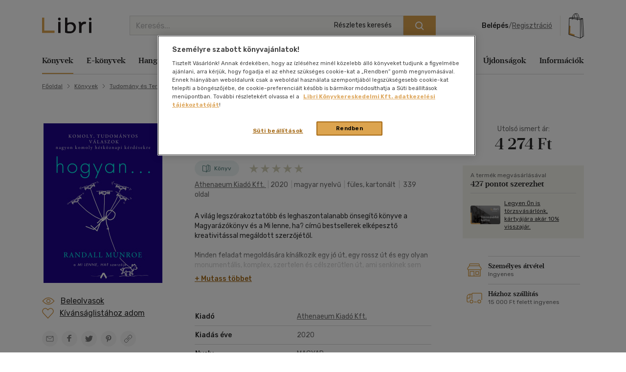

--- FILE ---
content_type: text/html; charset=utf-8
request_url: https://www.google.com/recaptcha/api2/anchor?ar=1&k=6LfyzAsTAAAAACm-GdPje1wyyZ2SGTVW1i9WIcZF&co=aHR0cHM6Ly93d3cubGlicmkuaHU6NDQz&hl=hu&v=PoyoqOPhxBO7pBk68S4YbpHZ&size=normal&anchor-ms=20000&execute-ms=30000&cb=f5sojf7ma730
body_size: 49567
content:
<!DOCTYPE HTML><html dir="ltr" lang="hu"><head><meta http-equiv="Content-Type" content="text/html; charset=UTF-8">
<meta http-equiv="X-UA-Compatible" content="IE=edge">
<title>reCAPTCHA</title>
<style type="text/css">
/* cyrillic-ext */
@font-face {
  font-family: 'Roboto';
  font-style: normal;
  font-weight: 400;
  font-stretch: 100%;
  src: url(//fonts.gstatic.com/s/roboto/v48/KFO7CnqEu92Fr1ME7kSn66aGLdTylUAMa3GUBHMdazTgWw.woff2) format('woff2');
  unicode-range: U+0460-052F, U+1C80-1C8A, U+20B4, U+2DE0-2DFF, U+A640-A69F, U+FE2E-FE2F;
}
/* cyrillic */
@font-face {
  font-family: 'Roboto';
  font-style: normal;
  font-weight: 400;
  font-stretch: 100%;
  src: url(//fonts.gstatic.com/s/roboto/v48/KFO7CnqEu92Fr1ME7kSn66aGLdTylUAMa3iUBHMdazTgWw.woff2) format('woff2');
  unicode-range: U+0301, U+0400-045F, U+0490-0491, U+04B0-04B1, U+2116;
}
/* greek-ext */
@font-face {
  font-family: 'Roboto';
  font-style: normal;
  font-weight: 400;
  font-stretch: 100%;
  src: url(//fonts.gstatic.com/s/roboto/v48/KFO7CnqEu92Fr1ME7kSn66aGLdTylUAMa3CUBHMdazTgWw.woff2) format('woff2');
  unicode-range: U+1F00-1FFF;
}
/* greek */
@font-face {
  font-family: 'Roboto';
  font-style: normal;
  font-weight: 400;
  font-stretch: 100%;
  src: url(//fonts.gstatic.com/s/roboto/v48/KFO7CnqEu92Fr1ME7kSn66aGLdTylUAMa3-UBHMdazTgWw.woff2) format('woff2');
  unicode-range: U+0370-0377, U+037A-037F, U+0384-038A, U+038C, U+038E-03A1, U+03A3-03FF;
}
/* math */
@font-face {
  font-family: 'Roboto';
  font-style: normal;
  font-weight: 400;
  font-stretch: 100%;
  src: url(//fonts.gstatic.com/s/roboto/v48/KFO7CnqEu92Fr1ME7kSn66aGLdTylUAMawCUBHMdazTgWw.woff2) format('woff2');
  unicode-range: U+0302-0303, U+0305, U+0307-0308, U+0310, U+0312, U+0315, U+031A, U+0326-0327, U+032C, U+032F-0330, U+0332-0333, U+0338, U+033A, U+0346, U+034D, U+0391-03A1, U+03A3-03A9, U+03B1-03C9, U+03D1, U+03D5-03D6, U+03F0-03F1, U+03F4-03F5, U+2016-2017, U+2034-2038, U+203C, U+2040, U+2043, U+2047, U+2050, U+2057, U+205F, U+2070-2071, U+2074-208E, U+2090-209C, U+20D0-20DC, U+20E1, U+20E5-20EF, U+2100-2112, U+2114-2115, U+2117-2121, U+2123-214F, U+2190, U+2192, U+2194-21AE, U+21B0-21E5, U+21F1-21F2, U+21F4-2211, U+2213-2214, U+2216-22FF, U+2308-230B, U+2310, U+2319, U+231C-2321, U+2336-237A, U+237C, U+2395, U+239B-23B7, U+23D0, U+23DC-23E1, U+2474-2475, U+25AF, U+25B3, U+25B7, U+25BD, U+25C1, U+25CA, U+25CC, U+25FB, U+266D-266F, U+27C0-27FF, U+2900-2AFF, U+2B0E-2B11, U+2B30-2B4C, U+2BFE, U+3030, U+FF5B, U+FF5D, U+1D400-1D7FF, U+1EE00-1EEFF;
}
/* symbols */
@font-face {
  font-family: 'Roboto';
  font-style: normal;
  font-weight: 400;
  font-stretch: 100%;
  src: url(//fonts.gstatic.com/s/roboto/v48/KFO7CnqEu92Fr1ME7kSn66aGLdTylUAMaxKUBHMdazTgWw.woff2) format('woff2');
  unicode-range: U+0001-000C, U+000E-001F, U+007F-009F, U+20DD-20E0, U+20E2-20E4, U+2150-218F, U+2190, U+2192, U+2194-2199, U+21AF, U+21E6-21F0, U+21F3, U+2218-2219, U+2299, U+22C4-22C6, U+2300-243F, U+2440-244A, U+2460-24FF, U+25A0-27BF, U+2800-28FF, U+2921-2922, U+2981, U+29BF, U+29EB, U+2B00-2BFF, U+4DC0-4DFF, U+FFF9-FFFB, U+10140-1018E, U+10190-1019C, U+101A0, U+101D0-101FD, U+102E0-102FB, U+10E60-10E7E, U+1D2C0-1D2D3, U+1D2E0-1D37F, U+1F000-1F0FF, U+1F100-1F1AD, U+1F1E6-1F1FF, U+1F30D-1F30F, U+1F315, U+1F31C, U+1F31E, U+1F320-1F32C, U+1F336, U+1F378, U+1F37D, U+1F382, U+1F393-1F39F, U+1F3A7-1F3A8, U+1F3AC-1F3AF, U+1F3C2, U+1F3C4-1F3C6, U+1F3CA-1F3CE, U+1F3D4-1F3E0, U+1F3ED, U+1F3F1-1F3F3, U+1F3F5-1F3F7, U+1F408, U+1F415, U+1F41F, U+1F426, U+1F43F, U+1F441-1F442, U+1F444, U+1F446-1F449, U+1F44C-1F44E, U+1F453, U+1F46A, U+1F47D, U+1F4A3, U+1F4B0, U+1F4B3, U+1F4B9, U+1F4BB, U+1F4BF, U+1F4C8-1F4CB, U+1F4D6, U+1F4DA, U+1F4DF, U+1F4E3-1F4E6, U+1F4EA-1F4ED, U+1F4F7, U+1F4F9-1F4FB, U+1F4FD-1F4FE, U+1F503, U+1F507-1F50B, U+1F50D, U+1F512-1F513, U+1F53E-1F54A, U+1F54F-1F5FA, U+1F610, U+1F650-1F67F, U+1F687, U+1F68D, U+1F691, U+1F694, U+1F698, U+1F6AD, U+1F6B2, U+1F6B9-1F6BA, U+1F6BC, U+1F6C6-1F6CF, U+1F6D3-1F6D7, U+1F6E0-1F6EA, U+1F6F0-1F6F3, U+1F6F7-1F6FC, U+1F700-1F7FF, U+1F800-1F80B, U+1F810-1F847, U+1F850-1F859, U+1F860-1F887, U+1F890-1F8AD, U+1F8B0-1F8BB, U+1F8C0-1F8C1, U+1F900-1F90B, U+1F93B, U+1F946, U+1F984, U+1F996, U+1F9E9, U+1FA00-1FA6F, U+1FA70-1FA7C, U+1FA80-1FA89, U+1FA8F-1FAC6, U+1FACE-1FADC, U+1FADF-1FAE9, U+1FAF0-1FAF8, U+1FB00-1FBFF;
}
/* vietnamese */
@font-face {
  font-family: 'Roboto';
  font-style: normal;
  font-weight: 400;
  font-stretch: 100%;
  src: url(//fonts.gstatic.com/s/roboto/v48/KFO7CnqEu92Fr1ME7kSn66aGLdTylUAMa3OUBHMdazTgWw.woff2) format('woff2');
  unicode-range: U+0102-0103, U+0110-0111, U+0128-0129, U+0168-0169, U+01A0-01A1, U+01AF-01B0, U+0300-0301, U+0303-0304, U+0308-0309, U+0323, U+0329, U+1EA0-1EF9, U+20AB;
}
/* latin-ext */
@font-face {
  font-family: 'Roboto';
  font-style: normal;
  font-weight: 400;
  font-stretch: 100%;
  src: url(//fonts.gstatic.com/s/roboto/v48/KFO7CnqEu92Fr1ME7kSn66aGLdTylUAMa3KUBHMdazTgWw.woff2) format('woff2');
  unicode-range: U+0100-02BA, U+02BD-02C5, U+02C7-02CC, U+02CE-02D7, U+02DD-02FF, U+0304, U+0308, U+0329, U+1D00-1DBF, U+1E00-1E9F, U+1EF2-1EFF, U+2020, U+20A0-20AB, U+20AD-20C0, U+2113, U+2C60-2C7F, U+A720-A7FF;
}
/* latin */
@font-face {
  font-family: 'Roboto';
  font-style: normal;
  font-weight: 400;
  font-stretch: 100%;
  src: url(//fonts.gstatic.com/s/roboto/v48/KFO7CnqEu92Fr1ME7kSn66aGLdTylUAMa3yUBHMdazQ.woff2) format('woff2');
  unicode-range: U+0000-00FF, U+0131, U+0152-0153, U+02BB-02BC, U+02C6, U+02DA, U+02DC, U+0304, U+0308, U+0329, U+2000-206F, U+20AC, U+2122, U+2191, U+2193, U+2212, U+2215, U+FEFF, U+FFFD;
}
/* cyrillic-ext */
@font-face {
  font-family: 'Roboto';
  font-style: normal;
  font-weight: 500;
  font-stretch: 100%;
  src: url(//fonts.gstatic.com/s/roboto/v48/KFO7CnqEu92Fr1ME7kSn66aGLdTylUAMa3GUBHMdazTgWw.woff2) format('woff2');
  unicode-range: U+0460-052F, U+1C80-1C8A, U+20B4, U+2DE0-2DFF, U+A640-A69F, U+FE2E-FE2F;
}
/* cyrillic */
@font-face {
  font-family: 'Roboto';
  font-style: normal;
  font-weight: 500;
  font-stretch: 100%;
  src: url(//fonts.gstatic.com/s/roboto/v48/KFO7CnqEu92Fr1ME7kSn66aGLdTylUAMa3iUBHMdazTgWw.woff2) format('woff2');
  unicode-range: U+0301, U+0400-045F, U+0490-0491, U+04B0-04B1, U+2116;
}
/* greek-ext */
@font-face {
  font-family: 'Roboto';
  font-style: normal;
  font-weight: 500;
  font-stretch: 100%;
  src: url(//fonts.gstatic.com/s/roboto/v48/KFO7CnqEu92Fr1ME7kSn66aGLdTylUAMa3CUBHMdazTgWw.woff2) format('woff2');
  unicode-range: U+1F00-1FFF;
}
/* greek */
@font-face {
  font-family: 'Roboto';
  font-style: normal;
  font-weight: 500;
  font-stretch: 100%;
  src: url(//fonts.gstatic.com/s/roboto/v48/KFO7CnqEu92Fr1ME7kSn66aGLdTylUAMa3-UBHMdazTgWw.woff2) format('woff2');
  unicode-range: U+0370-0377, U+037A-037F, U+0384-038A, U+038C, U+038E-03A1, U+03A3-03FF;
}
/* math */
@font-face {
  font-family: 'Roboto';
  font-style: normal;
  font-weight: 500;
  font-stretch: 100%;
  src: url(//fonts.gstatic.com/s/roboto/v48/KFO7CnqEu92Fr1ME7kSn66aGLdTylUAMawCUBHMdazTgWw.woff2) format('woff2');
  unicode-range: U+0302-0303, U+0305, U+0307-0308, U+0310, U+0312, U+0315, U+031A, U+0326-0327, U+032C, U+032F-0330, U+0332-0333, U+0338, U+033A, U+0346, U+034D, U+0391-03A1, U+03A3-03A9, U+03B1-03C9, U+03D1, U+03D5-03D6, U+03F0-03F1, U+03F4-03F5, U+2016-2017, U+2034-2038, U+203C, U+2040, U+2043, U+2047, U+2050, U+2057, U+205F, U+2070-2071, U+2074-208E, U+2090-209C, U+20D0-20DC, U+20E1, U+20E5-20EF, U+2100-2112, U+2114-2115, U+2117-2121, U+2123-214F, U+2190, U+2192, U+2194-21AE, U+21B0-21E5, U+21F1-21F2, U+21F4-2211, U+2213-2214, U+2216-22FF, U+2308-230B, U+2310, U+2319, U+231C-2321, U+2336-237A, U+237C, U+2395, U+239B-23B7, U+23D0, U+23DC-23E1, U+2474-2475, U+25AF, U+25B3, U+25B7, U+25BD, U+25C1, U+25CA, U+25CC, U+25FB, U+266D-266F, U+27C0-27FF, U+2900-2AFF, U+2B0E-2B11, U+2B30-2B4C, U+2BFE, U+3030, U+FF5B, U+FF5D, U+1D400-1D7FF, U+1EE00-1EEFF;
}
/* symbols */
@font-face {
  font-family: 'Roboto';
  font-style: normal;
  font-weight: 500;
  font-stretch: 100%;
  src: url(//fonts.gstatic.com/s/roboto/v48/KFO7CnqEu92Fr1ME7kSn66aGLdTylUAMaxKUBHMdazTgWw.woff2) format('woff2');
  unicode-range: U+0001-000C, U+000E-001F, U+007F-009F, U+20DD-20E0, U+20E2-20E4, U+2150-218F, U+2190, U+2192, U+2194-2199, U+21AF, U+21E6-21F0, U+21F3, U+2218-2219, U+2299, U+22C4-22C6, U+2300-243F, U+2440-244A, U+2460-24FF, U+25A0-27BF, U+2800-28FF, U+2921-2922, U+2981, U+29BF, U+29EB, U+2B00-2BFF, U+4DC0-4DFF, U+FFF9-FFFB, U+10140-1018E, U+10190-1019C, U+101A0, U+101D0-101FD, U+102E0-102FB, U+10E60-10E7E, U+1D2C0-1D2D3, U+1D2E0-1D37F, U+1F000-1F0FF, U+1F100-1F1AD, U+1F1E6-1F1FF, U+1F30D-1F30F, U+1F315, U+1F31C, U+1F31E, U+1F320-1F32C, U+1F336, U+1F378, U+1F37D, U+1F382, U+1F393-1F39F, U+1F3A7-1F3A8, U+1F3AC-1F3AF, U+1F3C2, U+1F3C4-1F3C6, U+1F3CA-1F3CE, U+1F3D4-1F3E0, U+1F3ED, U+1F3F1-1F3F3, U+1F3F5-1F3F7, U+1F408, U+1F415, U+1F41F, U+1F426, U+1F43F, U+1F441-1F442, U+1F444, U+1F446-1F449, U+1F44C-1F44E, U+1F453, U+1F46A, U+1F47D, U+1F4A3, U+1F4B0, U+1F4B3, U+1F4B9, U+1F4BB, U+1F4BF, U+1F4C8-1F4CB, U+1F4D6, U+1F4DA, U+1F4DF, U+1F4E3-1F4E6, U+1F4EA-1F4ED, U+1F4F7, U+1F4F9-1F4FB, U+1F4FD-1F4FE, U+1F503, U+1F507-1F50B, U+1F50D, U+1F512-1F513, U+1F53E-1F54A, U+1F54F-1F5FA, U+1F610, U+1F650-1F67F, U+1F687, U+1F68D, U+1F691, U+1F694, U+1F698, U+1F6AD, U+1F6B2, U+1F6B9-1F6BA, U+1F6BC, U+1F6C6-1F6CF, U+1F6D3-1F6D7, U+1F6E0-1F6EA, U+1F6F0-1F6F3, U+1F6F7-1F6FC, U+1F700-1F7FF, U+1F800-1F80B, U+1F810-1F847, U+1F850-1F859, U+1F860-1F887, U+1F890-1F8AD, U+1F8B0-1F8BB, U+1F8C0-1F8C1, U+1F900-1F90B, U+1F93B, U+1F946, U+1F984, U+1F996, U+1F9E9, U+1FA00-1FA6F, U+1FA70-1FA7C, U+1FA80-1FA89, U+1FA8F-1FAC6, U+1FACE-1FADC, U+1FADF-1FAE9, U+1FAF0-1FAF8, U+1FB00-1FBFF;
}
/* vietnamese */
@font-face {
  font-family: 'Roboto';
  font-style: normal;
  font-weight: 500;
  font-stretch: 100%;
  src: url(//fonts.gstatic.com/s/roboto/v48/KFO7CnqEu92Fr1ME7kSn66aGLdTylUAMa3OUBHMdazTgWw.woff2) format('woff2');
  unicode-range: U+0102-0103, U+0110-0111, U+0128-0129, U+0168-0169, U+01A0-01A1, U+01AF-01B0, U+0300-0301, U+0303-0304, U+0308-0309, U+0323, U+0329, U+1EA0-1EF9, U+20AB;
}
/* latin-ext */
@font-face {
  font-family: 'Roboto';
  font-style: normal;
  font-weight: 500;
  font-stretch: 100%;
  src: url(//fonts.gstatic.com/s/roboto/v48/KFO7CnqEu92Fr1ME7kSn66aGLdTylUAMa3KUBHMdazTgWw.woff2) format('woff2');
  unicode-range: U+0100-02BA, U+02BD-02C5, U+02C7-02CC, U+02CE-02D7, U+02DD-02FF, U+0304, U+0308, U+0329, U+1D00-1DBF, U+1E00-1E9F, U+1EF2-1EFF, U+2020, U+20A0-20AB, U+20AD-20C0, U+2113, U+2C60-2C7F, U+A720-A7FF;
}
/* latin */
@font-face {
  font-family: 'Roboto';
  font-style: normal;
  font-weight: 500;
  font-stretch: 100%;
  src: url(//fonts.gstatic.com/s/roboto/v48/KFO7CnqEu92Fr1ME7kSn66aGLdTylUAMa3yUBHMdazQ.woff2) format('woff2');
  unicode-range: U+0000-00FF, U+0131, U+0152-0153, U+02BB-02BC, U+02C6, U+02DA, U+02DC, U+0304, U+0308, U+0329, U+2000-206F, U+20AC, U+2122, U+2191, U+2193, U+2212, U+2215, U+FEFF, U+FFFD;
}
/* cyrillic-ext */
@font-face {
  font-family: 'Roboto';
  font-style: normal;
  font-weight: 900;
  font-stretch: 100%;
  src: url(//fonts.gstatic.com/s/roboto/v48/KFO7CnqEu92Fr1ME7kSn66aGLdTylUAMa3GUBHMdazTgWw.woff2) format('woff2');
  unicode-range: U+0460-052F, U+1C80-1C8A, U+20B4, U+2DE0-2DFF, U+A640-A69F, U+FE2E-FE2F;
}
/* cyrillic */
@font-face {
  font-family: 'Roboto';
  font-style: normal;
  font-weight: 900;
  font-stretch: 100%;
  src: url(//fonts.gstatic.com/s/roboto/v48/KFO7CnqEu92Fr1ME7kSn66aGLdTylUAMa3iUBHMdazTgWw.woff2) format('woff2');
  unicode-range: U+0301, U+0400-045F, U+0490-0491, U+04B0-04B1, U+2116;
}
/* greek-ext */
@font-face {
  font-family: 'Roboto';
  font-style: normal;
  font-weight: 900;
  font-stretch: 100%;
  src: url(//fonts.gstatic.com/s/roboto/v48/KFO7CnqEu92Fr1ME7kSn66aGLdTylUAMa3CUBHMdazTgWw.woff2) format('woff2');
  unicode-range: U+1F00-1FFF;
}
/* greek */
@font-face {
  font-family: 'Roboto';
  font-style: normal;
  font-weight: 900;
  font-stretch: 100%;
  src: url(//fonts.gstatic.com/s/roboto/v48/KFO7CnqEu92Fr1ME7kSn66aGLdTylUAMa3-UBHMdazTgWw.woff2) format('woff2');
  unicode-range: U+0370-0377, U+037A-037F, U+0384-038A, U+038C, U+038E-03A1, U+03A3-03FF;
}
/* math */
@font-face {
  font-family: 'Roboto';
  font-style: normal;
  font-weight: 900;
  font-stretch: 100%;
  src: url(//fonts.gstatic.com/s/roboto/v48/KFO7CnqEu92Fr1ME7kSn66aGLdTylUAMawCUBHMdazTgWw.woff2) format('woff2');
  unicode-range: U+0302-0303, U+0305, U+0307-0308, U+0310, U+0312, U+0315, U+031A, U+0326-0327, U+032C, U+032F-0330, U+0332-0333, U+0338, U+033A, U+0346, U+034D, U+0391-03A1, U+03A3-03A9, U+03B1-03C9, U+03D1, U+03D5-03D6, U+03F0-03F1, U+03F4-03F5, U+2016-2017, U+2034-2038, U+203C, U+2040, U+2043, U+2047, U+2050, U+2057, U+205F, U+2070-2071, U+2074-208E, U+2090-209C, U+20D0-20DC, U+20E1, U+20E5-20EF, U+2100-2112, U+2114-2115, U+2117-2121, U+2123-214F, U+2190, U+2192, U+2194-21AE, U+21B0-21E5, U+21F1-21F2, U+21F4-2211, U+2213-2214, U+2216-22FF, U+2308-230B, U+2310, U+2319, U+231C-2321, U+2336-237A, U+237C, U+2395, U+239B-23B7, U+23D0, U+23DC-23E1, U+2474-2475, U+25AF, U+25B3, U+25B7, U+25BD, U+25C1, U+25CA, U+25CC, U+25FB, U+266D-266F, U+27C0-27FF, U+2900-2AFF, U+2B0E-2B11, U+2B30-2B4C, U+2BFE, U+3030, U+FF5B, U+FF5D, U+1D400-1D7FF, U+1EE00-1EEFF;
}
/* symbols */
@font-face {
  font-family: 'Roboto';
  font-style: normal;
  font-weight: 900;
  font-stretch: 100%;
  src: url(//fonts.gstatic.com/s/roboto/v48/KFO7CnqEu92Fr1ME7kSn66aGLdTylUAMaxKUBHMdazTgWw.woff2) format('woff2');
  unicode-range: U+0001-000C, U+000E-001F, U+007F-009F, U+20DD-20E0, U+20E2-20E4, U+2150-218F, U+2190, U+2192, U+2194-2199, U+21AF, U+21E6-21F0, U+21F3, U+2218-2219, U+2299, U+22C4-22C6, U+2300-243F, U+2440-244A, U+2460-24FF, U+25A0-27BF, U+2800-28FF, U+2921-2922, U+2981, U+29BF, U+29EB, U+2B00-2BFF, U+4DC0-4DFF, U+FFF9-FFFB, U+10140-1018E, U+10190-1019C, U+101A0, U+101D0-101FD, U+102E0-102FB, U+10E60-10E7E, U+1D2C0-1D2D3, U+1D2E0-1D37F, U+1F000-1F0FF, U+1F100-1F1AD, U+1F1E6-1F1FF, U+1F30D-1F30F, U+1F315, U+1F31C, U+1F31E, U+1F320-1F32C, U+1F336, U+1F378, U+1F37D, U+1F382, U+1F393-1F39F, U+1F3A7-1F3A8, U+1F3AC-1F3AF, U+1F3C2, U+1F3C4-1F3C6, U+1F3CA-1F3CE, U+1F3D4-1F3E0, U+1F3ED, U+1F3F1-1F3F3, U+1F3F5-1F3F7, U+1F408, U+1F415, U+1F41F, U+1F426, U+1F43F, U+1F441-1F442, U+1F444, U+1F446-1F449, U+1F44C-1F44E, U+1F453, U+1F46A, U+1F47D, U+1F4A3, U+1F4B0, U+1F4B3, U+1F4B9, U+1F4BB, U+1F4BF, U+1F4C8-1F4CB, U+1F4D6, U+1F4DA, U+1F4DF, U+1F4E3-1F4E6, U+1F4EA-1F4ED, U+1F4F7, U+1F4F9-1F4FB, U+1F4FD-1F4FE, U+1F503, U+1F507-1F50B, U+1F50D, U+1F512-1F513, U+1F53E-1F54A, U+1F54F-1F5FA, U+1F610, U+1F650-1F67F, U+1F687, U+1F68D, U+1F691, U+1F694, U+1F698, U+1F6AD, U+1F6B2, U+1F6B9-1F6BA, U+1F6BC, U+1F6C6-1F6CF, U+1F6D3-1F6D7, U+1F6E0-1F6EA, U+1F6F0-1F6F3, U+1F6F7-1F6FC, U+1F700-1F7FF, U+1F800-1F80B, U+1F810-1F847, U+1F850-1F859, U+1F860-1F887, U+1F890-1F8AD, U+1F8B0-1F8BB, U+1F8C0-1F8C1, U+1F900-1F90B, U+1F93B, U+1F946, U+1F984, U+1F996, U+1F9E9, U+1FA00-1FA6F, U+1FA70-1FA7C, U+1FA80-1FA89, U+1FA8F-1FAC6, U+1FACE-1FADC, U+1FADF-1FAE9, U+1FAF0-1FAF8, U+1FB00-1FBFF;
}
/* vietnamese */
@font-face {
  font-family: 'Roboto';
  font-style: normal;
  font-weight: 900;
  font-stretch: 100%;
  src: url(//fonts.gstatic.com/s/roboto/v48/KFO7CnqEu92Fr1ME7kSn66aGLdTylUAMa3OUBHMdazTgWw.woff2) format('woff2');
  unicode-range: U+0102-0103, U+0110-0111, U+0128-0129, U+0168-0169, U+01A0-01A1, U+01AF-01B0, U+0300-0301, U+0303-0304, U+0308-0309, U+0323, U+0329, U+1EA0-1EF9, U+20AB;
}
/* latin-ext */
@font-face {
  font-family: 'Roboto';
  font-style: normal;
  font-weight: 900;
  font-stretch: 100%;
  src: url(//fonts.gstatic.com/s/roboto/v48/KFO7CnqEu92Fr1ME7kSn66aGLdTylUAMa3KUBHMdazTgWw.woff2) format('woff2');
  unicode-range: U+0100-02BA, U+02BD-02C5, U+02C7-02CC, U+02CE-02D7, U+02DD-02FF, U+0304, U+0308, U+0329, U+1D00-1DBF, U+1E00-1E9F, U+1EF2-1EFF, U+2020, U+20A0-20AB, U+20AD-20C0, U+2113, U+2C60-2C7F, U+A720-A7FF;
}
/* latin */
@font-face {
  font-family: 'Roboto';
  font-style: normal;
  font-weight: 900;
  font-stretch: 100%;
  src: url(//fonts.gstatic.com/s/roboto/v48/KFO7CnqEu92Fr1ME7kSn66aGLdTylUAMa3yUBHMdazQ.woff2) format('woff2');
  unicode-range: U+0000-00FF, U+0131, U+0152-0153, U+02BB-02BC, U+02C6, U+02DA, U+02DC, U+0304, U+0308, U+0329, U+2000-206F, U+20AC, U+2122, U+2191, U+2193, U+2212, U+2215, U+FEFF, U+FFFD;
}

</style>
<link rel="stylesheet" type="text/css" href="https://www.gstatic.com/recaptcha/releases/PoyoqOPhxBO7pBk68S4YbpHZ/styles__ltr.css">
<script nonce="OJhXBdwladKgLOqtE6abWQ" type="text/javascript">window['__recaptcha_api'] = 'https://www.google.com/recaptcha/api2/';</script>
<script type="text/javascript" src="https://www.gstatic.com/recaptcha/releases/PoyoqOPhxBO7pBk68S4YbpHZ/recaptcha__hu.js" nonce="OJhXBdwladKgLOqtE6abWQ">
      
    </script></head>
<body><div id="rc-anchor-alert" class="rc-anchor-alert"></div>
<input type="hidden" id="recaptcha-token" value="[base64]">
<script type="text/javascript" nonce="OJhXBdwladKgLOqtE6abWQ">
      recaptcha.anchor.Main.init("[\x22ainput\x22,[\x22bgdata\x22,\x22\x22,\[base64]/[base64]/[base64]/[base64]/[base64]/UltsKytdPUU6KEU8MjA0OD9SW2wrK109RT4+NnwxOTI6KChFJjY0NTEyKT09NTUyOTYmJk0rMTxjLmxlbmd0aCYmKGMuY2hhckNvZGVBdChNKzEpJjY0NTEyKT09NTYzMjA/[base64]/[base64]/[base64]/[base64]/[base64]/[base64]/[base64]\x22,\[base64]\\u003d\x22,\x22wq3Cg8KHH29cehnCt8K1wrZTw4nCqMOYdMOsfMK0w4TChxBZO3zDvTgawoUbw4LDnsOWcipxwoPCt1dhw4XChcO+H8OIScKbVAlJw67DgxPCk0fCsndaR8K6w5dsZyEawp9Mbg3CihMaV8KfwrLCvxJ5w5PCkDLCv8OZwrjDuh3Do8KnBcKLw6vCsw/DnMOKwpzCqWjCoS98wpAhwpcwFEvCs8OZw5nDpMOjd8OcACHCnsOWeTQEw6AeTgrDkR/CkV8TDMOqUVrDslLCsMKgwo3ClsKTd3YzwonDocK8wowsw7Atw7nDiBbCpsKsw61dw5Vtw4hQwoZ+AMKlCUTDsMOswrLDtsO4OsKdw7DDmX8SfMOFSW/Dr192R8KJKsOdw6ZUe1hLwocKwq7Cj8OqcW/DrMKSPMO8HMOIw6vCkzJ/asKPwqpiNlnCtDfCkwrDrcKVwrZuGm7CmsKawqzDvhBlYsOSw4TDgMKFSFfDm8ORwr4ECnF1w64Gw7HDicO1M8OWw5zClcK5w4MWw4FvwqUAw7LDrcK3RcOAbETCm8KKVFQtPFrCoChVbTnCpMK2csOpwqwww7trw5x5w53CtcKdwqxOw6/[base64]/[base64]/DqMO+SMOEwoQ9FsKdPWDCicO6w4PChWzCuyhVw5jCo8OOw78VYU1mOcKAPRnCnx/ChFUlwpPDk8Onw7PDvRjDtyN1OBV5RsKRwrsGDsOfw61gwoxNOcKJwqvDlsO/w7Ylw5HCkTRPFhvCp8Omw5xRYMKLw6TDlMKGw5jChhoSwqZ4SiMPXHo0w7pqwplhw75GNsKOK8O4w6zDkmxZKcOqw4XDi8O3M2VJw43Cn1DDskXDgx/Cp8KfdAhdNcObWsOzw4hlw5PDnl3CosOdw5nCrcO5w5IIUERiKMOicBvCv8OdMigDw7Mzwr7Dq8KAw5TCkcO1wpnClRN9w4PCksKzwqJsw6/[base64]/[base64]/wp5Dwr/Cs8OOw5bCuGt9w65Hw4Jjw73CowPDh39KXCUFGcKRwqgWT8O/w4HDmWPDs8OCwqhJYcOWWEDCpsKPABJvEy9ww7hjw4BdMGfDo8OVJ2jDisKYc1MAwpgwO8KRw4HDlT/CpVXDignDrcOAw5rCk8ODb8ODa13DkSsRw4FQN8O7w6MHwrEvV8OMWj7Dr8KQO8Kiw4vDpcK/RUIWFMKmwofDgXFXwpbCiEHCpMO9P8OdSyjDqgbCoTnCrcOmdibDqQgFwrN8HHcKJcOZwrlnDcK8wqLCsWzCjFHDisKrw6XCpCpyw47Dgw15M8O/wq3DqDfChRpxw4DCmm4swrnCrMKdbcOQXMKkw4LCiQAjdyzDoGdewr9xIQ3ChwkTwqPCjsO9aWUpw598wpF/w6E6w4QrIsOyYcOFwrFUwpMMRFHDn3sFHsOiwqTCgAFpwoA+wofDrsOwH8KHDMO3VGwCw4IYwrjCgsOpW8K1D0NOC8OANDrDp2DDl2/DhMK/RsOiw68XOMOuw7XCp24OwpXCg8OeUMKMwrvClynDpnJ3wq4Dw5wXwoBJwpw2w4RaScKeScKFw5bDgcOpDMK6EQfDqjEkdMOjwqfDmMOvw55Hb8O4M8OpwoTDhMO/XUdVwpbCk3/[base64]/Chj/Ci8KRwrnCssO9OhnDnVfDhEnCo8OTNXfDvx0DABbCizIQw5DDh8OrUxjDnD0jw5bCgMKHw6PDksKGZX59YwcLIsKCwr17ZsOrH2ohw7skw4XCqDnDn8OOw7ElRGRfw5p9w4h2w5/Doj7CisOQw4EVwpwpw5HDt2JnO2TChAbCkkJAEy0zesKuwqFJT8OiwrjCjsKWM8O4wqHDlsKqFg8JLQ7DhcOvw4UUZgTDnXUrLgAOAsOcIjLCiMKgw5Y/XTVnZxPCscO4JMKuJMKhwqbDv8OvBkXDu2/ChhUzw53DkcOSZnzDoSgDOHvDsSojw4cCFMO7JgLDqlvDmsKYSEIZC1vCiCQQw54DVBkqwr93wpgUTnDDg8OVwrLCv3YPd8KnMsKibsOBT0END8O1bcKIwoAFwp3CigMUHinDoAI9AMKQKVp/AVd7PWsnWB/Cg27CkUjDiwQFw6Yvw652Q8KTD00qG8Kww7TCuMOyw6DCq11MwqhGYMKbJcKfV1PCrgtGw75LcGrDthXDgMO/wqPCow1UUA3DhRBtQcOdwqx3Ij0ieW9SVk9iHFzCj3zCqcKsKDnCkwTDiSfDt1zDhRHDg2TClzfDk8ONGcKbGlDDs8OFRENTLh5AWA3Cgm8fVhJJT8Kqw4jDr8OjTcOiScOQOMKlQxYwIiwkw67DhMOmJlo5w5nDn3DDvcO4w5XDmx3CtmhLw7p/wpgdLsKXwqDDkVEpwqrChznCr8KAJcKzw4ctOcOqTDRtV8KCw44+w6jDnlXDoMODw5HDocK2wqk7w63Cj0vCtMKYGsKlw4fCt8Oww4LCqlTCmlprVXTCticCw54Mw7PChwnDiMO7w7bDjTonG8KLw5fDl8KEH8O/woEzw5DDsMO1w5zDocO2woLCqcOIFAsFRmEHw5dJdcO8dcKIBgx+UGJ3w6bDhsKNwop1wrvCqxRSwodFwqvClHTDlRd+woHCmj7CgMKRBypfX0fCj8KJTMORwpIXTsKjwqDCsT/[base64]/w6ppwr3Dk07CiVd5L15la8OOBjMYw5Y4LsOQw6o/[base64]/QUDCucKCwoMQwohHw5tcYsOmHcKCw7XCnMO+w6MnDkzDicO0w7nCjSXDksKbw47CpsOMwpcTU8ONFMKbbMO7WsKcwq0odsKIdBx8w7/DhxkQw4hEw6TDjkLDjMOFAMOLGCDDs8Kaw5TDkg9wwp0RDzYjw6IZcMK+EcKEw742PBxQwp5INSLCr0kmScOkShwSasK/w4LCgC9nQMKlcMKpTcOIKBTCrXfDmsOHwp7CpcOpwrLDscOZcMKPw6QhdMKgw6wJwqfClis5wqFEw5DDkQDDgiELGcO6B8Oscnpdwq9YPMKmHcOncQJ2CW3Dg1nDiE7CviDDvcOic8Onwr/DpgFSwoA4XsKmMBDCrcOgwoZdaXdMw6QFw6h9c8KwwqFSLHPDvScnw4ZNwro0EEcWw6HDh8OuXX/[base64]/DtsO2w4/CuDg0PhXCpMKSw6BYIk5sLsKJFiFtw6N/wpg/B1PDpMOYOsO5wqRrw7Zww6Rnw5Nvw48yw4/DoQrCsEsaQ8OFHRVrfsKTEcK9FA/Dl21TAHwGIF9tIcKIwr9Sw7YVwpnDkcOfIMK6J8Oow5/[base64]/DicKrw5opX8ORFMKtUsORw7PDp8O9FMO2cDbDg2cRw7oBwqHDrcKkBsK7FcOBE8KJCU8aBhXCswfDnsOFWTBFwrUOw5nDihFQNQrCqBVdUMO+AsORw7zDj8OJwrXCigTCnHfDmlddw4nCtXbDtMOzwp/CgiDDtcKjwpJaw5JZw5gtw4sfHCPClznDtX4+w5/CjX5SGsOEwqA9wpQ6WcKuw4rCqcOjA8KdwrbDgBPCtCbCshjDhcKxCSguwrtTdn4MwpDDmnoDNhbCncKJM8KMPEPDnsO+VcO/cMKGVEHDhgDDucKhdFQ1PMOhY8KGwqzDlUrDlVA2wpbDpMOYRcO/w7/CnXvDmcOPw7nDgMK/JsK0woXCuxlHw4B0KsOpw6PDg2BKSXPDngthw5rCrMKCJcOPw7zDk8KWFsKQw5xTWMOrcsKUJ8K1M2Agwr9fwp1YwrdTwp/DoEpCw6h1VmzCqlU9wozDtMOMEUY1Pnt7c2TDj8Ogwp/DlxxSwrQSPwhDN15gwpcICAFzFR5XEkrDlzsHwqrCtAvCu8K2wo7Dv3x5fVB8wo3Cm2PDoMOdwrVIw6RCwqbDiMKGw4V8UCzChcOkwrwhwrI0wqzCncOEwpnDt1FiKGJ0w7YGE14jByvDg8KNw6grcWsVIA0rw77Ct2zCsj/Dgw7CqTHDnsKWQDNVw5TDpQRDw7jCusOHEB/DgsOLMsKfwrJrWMKcw6lJESDDsi3Do3DClRkFwolCwqF4esKjw6M3wrJlNl96wrHCsSvDpHsyw75FWDDDi8KdRnEBwpEiCMONVMOKw57Dv8KtQR5HwpMlw74tDcO4wpEAJsK/wpgNbsKQw453TcOgw58+HcKNVMORX8KkSMOgScOHYhzClMK5wrx4wpHDqWDCk03CvcO/wq0tUQofF1bDgMORw4TDlV/CqsK1bMODGREiHMKmwqRfBcOhwr4HXcOFwq16T8ODFsOCw5EXAcKNAMOmwp/Ct3FUw7wFUzbDh1LDiMKbwrXDsTUNDi3CosOTwph5wpbCtsOTw7DCuGLDqU5uA20NXMOGwrhUPMOhw7DCicKZOMKyHcK7wo55woHDiFDCmsKpbik4BxLCrMKbCcOCwrLDo8KnQjfCnCPDkURuw6zCq8K2w7JNwr/Dl1zCqH/DuCF7UXcyPMONDMOxZ8K0w7AWwr4WMw3DsWkFwrdVE0fDjsOTwp1KSsKYwocFQXRQw5h7w5AxU8OCQRHDvkMZXsOuNC45ZMK6wrY4w5fDoMOMTgjDtT7DgB7CkcOYMwvCqMObw4nDmXXCoMODwp/[base64]/[base64]/DosKVIMOAw5/CtMODwqxhAHbDlcOjw4zDq8ObZUbCu0R7wpfCvR06wojDlVPCsEUEW3AjA8ObPnY5B2rDq0jCicOUwpbDkMOWFUfCuV/CnihhYQzCh8OMwqtAw59CwpNSwqByMDXCiXnDsMOzWMOSeMKXQBYcwrLCrVkIw4nCqlvCrMOhEsOjRSXCk8Ocw7TDvsOIw5RLw6HCgMOWwrPClFBiwrpUZ3bDkcK5w6DCqsKAWSIqFwEUwpAnQMOUw5AfA8OIw6nCssOkwo/CncK0woVJw7XDoMO1w6R0wpBvwo7ClhUXV8K6PXZhwrzDrMOuwp1Gw5hxw6HDpTIsHsK7UsOyMUUsL0BsYFEnXE/[base64]/[base64]/FcK/YAtUTD3CmcOHWcKCw74EEcKlwo5+wrVTwrxvS8KXworCncOtwqQnYMKNfsOYcQ7Dn8KBwo3DhMK8wpHCmXBPJMKewrjCqlEVw4/Dq8KLNcK9wrvCvMO8YEhlw67CgjwJw7bCrsKzZXcYWcOiRjjDv8OVwpfDjiRrMcKRFn/DusK9Lz4lQsObQmpPw7fCqGUKw7tyKnbCi8K/wqvDs8OmwrjDusOnUcOEw47CrcKwS8ORw6XDjcOawrrDqQcROcOHwqzDrMOKw5gRAh4FSMOzw5vDkTxXw4dlw6LDlGt7wpvDsUnCtMKEw7vDmcOlwozCt8KSIMO9AcKmA8Obw6R1w4pow4Zxwq7CpMOFwpY+JMKjZHbCmwrCgx3DksK7wrzCpzPCmMKFdhNSUSXCsR/CiMO1QcKSHWbCt8KcFW03fsOhaQDCk8KdK8OHw4VMYkQ3wqbDs8KhwpHDlykJwobDhMK7NsK9JcODGhvDmmstfn/DgGfChFvDmGkywo10e8Orw79HS8OsTcK2GMOUwr1SKhnDo8KUw4J0HsORwp5owpPCvQt/w5/CvhJWTiBBDzvDl8KKw7R+wqTDi8O+w716wpnCtksxw7sVTcKjQsO3aMKHwpvCnMKtIiHCoBg5wp0vwqQ4woQww4pGKcOjw7XCkTYKMsO3G0zDlMKUJl/DvFgiX0XDqiHDuUrDsMKTw51mw7dQIArDnAM6wpzCtsKGw5ljV8KOQBvCpSbCmsKkwpwVWMOTwr9AUMOBw7XCjMOqw6PCo8KDw5gCwpcbZ8OUw45TwqXCqmVeD8O1wrPCniQkw6rCj8KAHlRPwr8rwq7Do8KdwpQWKcOzwroBwq/CscOQEMKVIMOUw54PKkLCo8Oqw7tmPBnDq2jCsAEyw4/Cs24cwovChsKpF8KlFzE9wrfDuMKLD0/DoMKGD1jDjlfDiAHDpj8KRsOKF8Kxf8OYw69Pwq0TwrDDr8Kzwq/DuxLCocOuwrY7w7zDqn/DtXlhO0giNxzCtcOSwpgeKcKlwoNbwog3woFBU8KVw7XCpMOFRR5VA8Olwrpfw6LCjQVkEsO6QUfCtcOiNsKgUcOrw40Lw6xJXcKKG8KgDcOTw6TDiMK3w4/Cj8OqITHDlsOUwpoGw6bCllNBwpErwqnDhT0gwpPCu054woTDi8K/HCYEKMKEw4ZvZFPDjFvDtsKewrsxwrXCoF7DocK3w71UYhcjw4QNw4DCnMOqVMKAwqTCt8Ohw707woXCp8KFwrpJC8KBwpdWwpDDkgwhKysgw5LDqlQvw5PCncKZK8KUwrJAGsKJQcK/[base64]/bMKcREUyw7d4UsO4wr/Cqw3CgMKwwofChsK5FzHDiR7CpMKKHsOFPHU4KUw1w5vDhsOUw54Ewqp4w6tSw7M3fkVRHG8KwrPCvk5zJcOpwqjCv8KdJi3Dj8KMRxUXwqNEN8OQwp/Dk8Ocw7FWAkEswo99JsKwDTXDhMOFwo0lw7DCjMOvAsKjSMOcdMOPDMKzw6zDtsONwqHDh3DClsOKT8OCwrsgDlTDtyvCp8OHw4DCkMKvw6fCjUbCucO+wqooScKYO8KVUlghw5h0w6ExalMIDsOIfznDpj3Cs8KpbQ/CjyjDkmQFNsORwq/CgMKFw69Mw6Ezw6l+R8OMccKWVsK4w5EkYsK/wrkQKyTCvsK9dcKewp3Ck8OaK8K1GybDqHxnw5hicQ7CgTY1eMKqwpnDjVvDlj9QJ8OaWEbCtnfCusOMR8Kjwq7CnG12BsO5YMO6wrk0wrfDkk7DiyM9w7PDl8KMfsOlPMOfwotBw7oXKcKFATl9w6IpMUPDtsK8w5ALBsKow4/CgFgGdMK2woDCusOGwqfDtw0NfsKpJcK+wqwEE0Y/[base64]/CmEEcdmTDtzYXWMKUasOWQz/Cs3/Co8O6wrlqw6AvACnDpcKWw5YYX1/CrinCqylbNsKsw7nDlzkcw7LDnMKeZ3xow6LDr8KndQ7Dv2dUw6oDbMKEdsOAw4TCnFPCrMKcwqjCqsOiwrRydMKTwpjCvilrwprDicOUIS/CnTRoQj7CoQPDrMOGwqQ3NHzClDPDrcODwr4Lw5/DmXzDi34iwpvCvgLClMOMH38HFXTChx/Dk8Klwr/[base64]/DlcKLWcKAwrA/AQBLworDk8OaYRlmEsOnf8O2FU/ClsOGwr1JEsO8HmoNw7bCk8OTTMOfw5rCikPCvRsZZzU4ZgjCicKJwrfDohwuSMOYQsKNwqrDq8KMcMO6wqt+KMKLwpdmwrNtwqrDv8O6AsKCw4rCncK1BsKYw4nDocO9woTCqFHDpHQ4w7d0dsKZwp/CgcKeecK8w6zDjcOHDQAVw5rDtMOXKcKpQ8KKwrM+f8OmBcKWw7ZBccOFfzBdwrjCu8OFDRJpDcKowq/DjBZQTwPChcOWO8KSQms8XGnDl8O0Jj1YeRkxFsKYD3bDqsOZeMKOGsOmwrjCuMOgdAHCgE5gw5/DlcOmw7LCo8OqQgfDkXTDlsOYwrIccRnCqMO1w7PCn8K/IcKJw7MNP1LChFFgIRXDq8OCMFjDjlDDjhh0wot0VhPDrE8nw7jDvg0wwozCsMOgwp7CpDzDnsKTw6tvwpnDssOVw7E+w5Buwq7DgwrCt8KbPHY1f8KiKScLMcOvwpnCq8O6w53DnMKiw5/CmcKHaz3Dm8Ovwo3CpsOSe0hww4BWZiBlF8O5L8O4a8Knwp5Ww5tBRhYkw4XCmgx1woBww63Cij5GwqbCvsK1wo/Cngx/bTwleg/Cr8OsMTsRwqBMScOFw6B8ScOFBcKEw7HDpgvCvcOUw7nCjS1zwojDiV7Cl8KlSMKDw7fCrxtIw6tjJMOGw6tWLXTCug9lYcOKwojDpsOfwo/Cs1lpw7tgD3XCuhbCnkTChcOHZiJuw6bDjsO0w7HDhMKqwpvCicOOBhLCucOSw7rDtGVVwqHCoFfDqsOGJ8KywofCisKXWTDDkEPCoMKfFcK4wr/DuUF5w6HCjcO3w6B1XsK/HkPCrcKpUFlrw6zCvzRjHsOtwrFZMcK0w5lawrUKw4wAwp4RdMK9w4vCu8KVw7DDusKPNU/DhH3DjAvCsSNPwrLCmzMia8Ksw7lgacK4N3wFBhBkMsOQwrDDm8Kmw5bCvcKDbsO7MD4mH8K2PkUUwpXDm8Oww6LCkMO6w6knw5tpE8OywpXDujzDjlQuw75bw4ZMwqPCnEQbFHtFwpxXw4zCq8KfZ2YVdMOew6F+HnJ/wpZmwp8sLUsAwqjCj33DjWw7Z8KJTxfCmMO3Gkt/PWHDtcKJwrzCmw5XW8Ogw53DtCRqVQrCuATDilkdwr1RPMKnw7vCjcK4BwEswpHDsH3CgUBiwoEJwoHChEwNPSoMwprCtsKOBsK6HCfCoVzDqsKMwr/[base64]/DncO2IMOZYxM3ZcK3VMO0L2/[base64]/CqB8TTsK+wqPCswDCpzbCrmvCqcKfE8Obw5F2CsO1WikcG8Onw7vDqcKGwrJ0d2PDhsOww5HCn3nDgjPCl0oyBcOVY8OjwqPCtcOjwqXDsDTDlsKdSsKnDVzCpcKawpdycGzDh0HDu8KTYytTw4FLwrp2w4JJw6PCs8KwI8Oyw7HCp8KuCBIJw7wGw7ctMMOcG0w/wrVnwr3CvsKRYQdaN8OLwpjCgcO8woPCjDgcAMOVK8KBaQ85XjvChlVHw4LDpcOqworCv8KSw5HChMOuwrowwrLDtxQ1wpMlKhpVZcKJw5fDlgzCiQDDqwFQw63DiMO/F1rDpAprcnHCmFTCt0Iuwrptw5zDocKHw4PDv33DhcKYw4rCmMObw7VrZsOXLcO5PD1dcl4XRcO/w6VewppwwqZSw711w41Nw6gnw53DrMOGDwNjwrNKQynDlsKYKcKMw5jCl8KWPMO/MwHDuzrDiMKceQrDjsKYwpLDqsO2R8OiKcOHNMKBEinDocODYikZwpUFG8Omw6ImwoTDkcKVJx5YwqwjS8KUZcK7GiPDjG7Dh8KgFMOETMOfd8KZQVUXwrcjw54Ywr9DJ8OHwqrCr0/Ch8KOw7/Cu8K4wqnCt8Kdw5jCr8Oiw5PCmgxzei1Xb8KCwqkNb1DCmmPDhSjCkcK3KcKKw5t8Y8KDBMKvecKwSDpxFcO2HFkoMhnDhD7DtCBIFMOvw7XDrsOIw4M4Kl/DkHQBwqjDkjPCmF1dwrnCh8KXETTDoVbCr8O9C2bDkHbDr8OgM8OfTsKrw5PDu8KVwoY3w7TDt8OIcyLDqWPCqE/CqGA8w7PDoUgSbnIGBMOOf8KGw5vDvcK0RsOOwok9IcO1wqTCgcKlw4fDgMKdwqDCrTrDnh/[base64]/CpcKgw6/Dq8OzAyl8Y04FE0fDoWXCjT/DviF2wrPDlUDClinCvsKYw7E6wrZeLn1lFMOLw7/DqywSwpHCgC9Ow7DCn1IAw6M0w7RZw4wtworCjMO6JsOnwrNaRnB6wpPDs3/[base64]/Ck1d+wqxocMKyw6R/b8O6PXLDhUnCoXcsUMOnWVPCucK2worCn2jDuQrCqcOyXHdewrzCpg7CvV/[base64]/DmWjCszHDrErDsAHCggcmfE0OwoXDvDTDn8KoUCshKB/DjcO/[base64]/DjMOEelMTHcKFw61Rw7rCh2ICwoPDm8OtwpjCrMKWwpvCucKTLMKnw6Zrwr88wq98w5LCvzo6w7XCpRjDkkLDuRl5V8OGwo9pw58NE8OgwpfDvsOff23Coz0AcgHDo8ODCcOkwp7Dh0DDlHcMW8O8w75vwq8JPjYGwo/DtsKybsKDS8KXwooqwr/DiWXCkcK7ABrCoQTCk8OTw6NjHybDhFFgwqgIw6cfJEfDscOww748NXLCg8O8RjTDox8mwrbCmGHCsELDpEgWwqzDhEjDhwdAU35mw5rDjxHCusKXKhZKeMKWG0jCpsK8w7PDtBjDnsKjZ08Mw6duwpIIcSDCnnLDmMOlwqp/w6PDlB/DhiVcwr3DhhxYFGJhwrUuwo7CssOOw6kmwodFQcOTUlFEOgFwNirChsKrw7JMwrw/w7HChcOZLsOYLMKYX0fDuHbDqMODOF9lHXp1w7FaA0XDn8KsQsKXwoPCt0vCn8KnwrbDj8Odw4nDmn3CpcKqUQ/DtMKLwqTDv8Kcw5HDp8O3IVfCgWzDgcONw4rCicOOG8Kcw4fDvXUVPUADWMOoUmx8E8OuKMO0C0NQwp3CssOPd8KORl0Pwp3DgkU/woMdWcK5worCumtxw6IgFcK0w7jCpcKfw4nCjcKVPMKFUhlCEBbDuMO5w4oewowpYFcow6jDiF/Dg8K8w7fCk8O3wrrCpcOgwosDf8K7BSTDqFbCh8OCwoZERsK4P2fDtzHDrsOnwpvDtsOHd2TCksKTCH7CuFYSB8OXw7LDuMOSw5IwHhReLlHDtcKKwqI/AcOmM2/CtcKuTGnDssOSw51cFcKeQsKwIMKzPMK1w7dJwo7Cvl0cwqUQwqjCgyh+w7/[base64]/CkDAyw5Yhd0jDu8Oiw5nCh03Coi3DoXIYw6zDvMOEw5I7wqs5U1bCksKNw4vDvcOGQ8O+MMOTwq9Pw7YKKiHDh8KEwpDCkBMVe37Cv8OnXcKyw7FbwrzDu29HFcOxI8K3YkXChmcqKUvDrnnDoMO7wr09ZMKgW8Kkw5h/GsKHJ8Oaw6HCtEnDkcOzw6kyfMOAYwwaLsODw6bCv8Ofw7TCnGBWw6E6wq7CgWglMTN+w5LDhg7Dml01ZSMiHk17w6TDtTl7NyB/WsKFwr8Iw4zCicOOQ8OawrNoOcKoNsKkbUFWw43DugnDuMKLwovCg2vDglnDsRY7aCcwQzVvZMKSwpc1wolmDGUWw7bClWJawqjCnD9LwoZaf0DCi3VWw4/CmcK9wqxxSmXDiW3CqcKsSMKvwrbDpT0mGMKXw6DDjsK3DjcWwrXCocKNfsOpwpDCjnjClF08CMK9wrvDicO3dcKWwplww5k5IU7CgsKrEh1kAT7Cg13DkMKOw7HCusOtw7/CqMKwa8KYwq3DmDHDqzXDr283wqvDqcKBYsK1DMKTH0hZwrIywowGdSTDjDtdw6rCqBHCu252wrjDgzzDgXpZw6TCplEdw7E3w5rDoxLCrhgzw4bChEpKCGxRfF7DhB15FsOCfEPCuMO8Y8O4wodzC8K/w5fClsOOw4nCsi3CrE49BBwcDmcBw7vCvAh7aVHCoC0Cw7PCisOCw6Q3GMOpwo3CqWQrXsOvLXfCkSbCgkwIw4TCg8KoDElew4fDo27Do8OPAMOMw78fw6RAw54Ha8KiFcKyw7rCr8KKUD0qw53CncKiw5AqWcOcw73CuSPCjsO5w7Qyw4HCu8OMwqXClsO/w73DgsKNwpRyw7jCtcK8dzkGEsOlwrnDtMKxw6cHN2ZvwoNlH0XClQXCv8OPwojCrMK3TMKVZyXDoV81wrwkw6xjwqXCjBvDqcO6aj/DplrDpsK1wrnDvwTDomTCr8Kywo9vNwLCkkA2wo5ow5pWw7lcCMO9Dz9Uw5/DhsKswr7CsmbCqg3CumvCpVjCpl5RZcOJD3sIPsOGwo7DgCt/w4vClQrCr8KrJMK8I3nDv8Kvw7/[base64]/wrXDjsOYLMKYw6cPA8KKw7g4wrzCqcKRdm1ewq01w70iwpwQwqHDmsK1UcKkwqRheCbClkYpw6sbUTMEwrUtw5nDjcO3wqvCksKuw74xw4MAGmLCu8KHwpnDqj/CksO9UcORwrjCucKlCsKRCMOcDw/Ds8KKWivDhsKvDsO5d2TCrMOKN8OCw5gIfsKCw7rDtmx1wrUKQB40wqXDhD/[base64]/[base64]/DucOTXMK2XA5dTDvDoWEqQcKvwrvDo2AxLkpYfwLCmWjDiwMpwoBYKkfCninDq0tfPsK/[base64]/DgTcsGhpDDinDpVjChT/Ch8KQTGZMwrRhwrRGw6nDlMOYdFhIw7PCocKaw6bDhMKJwrvDv8OSV2XCsB07CcKOwp/DjEIQwrNbWFrCqyc2w6fCkMKVVQzCq8K/[base64]/DoMOHw4rCiMK0wohvTcKlOhHCo8OCA8KEfMKBwrgew6vDnn4DwpHDgXNQwpvDimp3Rw/[base64]/[base64]/CuSXChsO3XMKlHcK2w6rCosKKHGpgwpTCisKyLsK3MjvCvHrCksO3w4wLPinDpgzCqMO+w6zChkQHTMOMw40cw4sAwr8qQDhjIjQYw6HDuDcAEcKXwoh7wph6wpDCg8KFw5vCiHQywo4pwqY7c25Rwr16wrBGwqHDpDVAw7XCtsOCw7BwMcOpdMOswpA+wp/CgjTDhMO9w5DDg8KbwpIlYMOIw6YuNMO0wrvDnMKWwrAbdMKhwo9BwqbCuQ/DtMKCwrJhB8K+ZVRPwrXCp8KQKMKXYH1rXMOiw7BbccKiVMOPw6cHMTxLU8OzM8OKwptbHcO9ccOPw5tXw73DvBnDuMOJw7zCi2XCssONUUXCrMKSScK1BsObw6TDjwpeAcKbwr3DkcKvO8Otw7gLw7PDkzQ5w59dTcK/wojCnsOcZcOCWErCpGYOXWJrQwHCrwHChcKZfVUBwpfDpXt9wp7DqcKQw43ClsOYLmnCpADDgw7Dq2xoNsO/[base64]/[base64]/PVhVwqjDl1LCtFEDC8O0SG7DjMK7PVLCgMKwK8Oyw6NJH13CqiRuUBrDmmtMwqkpwpjDvUYOw5EWBsKwXgAqJcOhw7IjwooISjFGJcObw7E1VsKDe8KPdcKpZS3Co8O4wrF7w6vCjMKBw6/DqsKAWS7Dn8KEcsOHL8KdIWzDgmfDlMOJw5jCr8OXw6d7wrzDmMO6w7/[base64]/CqDHDpmc4woYPwoZrw4LDigLDuzrCvcOmfinClCrDuMOrA8KsYFhnN0/CnlU6wqDClsKBw4nCicOLwrvDsmnComvDk3DDkjLDi8KOVMOBwrUpwqhFfGF7wrfCh29cw4MnCkc9w5dvGcKuIwrCu1t3wq0sb8KOKcK3wpk6w6LDpMOvVcO6NcOHJnk6w5PDucKCQVNNXcKdw7EtwqTDuB3DuH/DucK/[base64]/wqLCpH1nYMOTagnDtEhow7vCssKbaTnDhX5Ew4TClAnCsHdZP2HDkBUhO0UULcKmw4DDshHDi8K+dGQ6wqRHw57Ck0wdOMKlEwfDpg0Qw6nClnE6WMOEw7HCrj1rVhLCsMKAeCkIOCXDon0Bwr9kwo8/OEgbw6sBBsKfa8KhFwIkImMEw4LCocKjbULDhjpZazbDuCR5UcKIVsKqw4ZoAn9Sw5New5jCuQfDtcOlwqJQNzvDncK9UHzCqUc9w4dUJCROImBEwrLDq8Oew6bCiMK6w4DDkkfCuHhWF8OcwqBrV8KzClnCoUlYwq/Cj8Kpwq/DssOKwq/DjifCsyPDnMOGwoYtwoXDhcOFdF8SaMK5w4HDlS/DjDvClBbDr8KWOh5uAVocbBBbw6Atwp9RwqvCo8Kcwo1lw7rDs0DDmnnDlWswP8KtTwZ7PsOTGsK/[base64]/[base64]/[base64]/CuMKAwpDCuTzCnMOrwqNYw7zCj2fDhT01w4IOFsK5bsOGXUnDiMO9wrE4fMOWSi1uNcK+wp9tw47DiF3DrMOsw6sUAXgYw60VY31Ow4V1csOjLHHDosKUU2/CgsK+C8KuIjnCpQDCtcOXw5PCocK0Bw1bw49VwpVEL3ltPMOMPsOXwrLCh8OYHXDDjsOvwr4Ewo0Rw7RawrvCmcKwYcOaw6LDp2/[base64]/w73DoE3Cs1pRwoRqQsOhwoXCssOrQFEMZMOLw4PDo1kIQsKDw4/Ci37DjsOdw758SntiwpHDjHDCvMKSw4cnwo/DmcK7wpfDgF5bcXDCv8K0K8KKwrrCt8KiwqU+wo7CqsKwbXPDnsKrYS/Cl8KLfzDCrgbDnsOpfinCgiLDgsKSw6ZGP8OwWcKQIcKzMwnDvcOXF8OrG8OpGsKcwrPDlMO9Wj5Zw77Cu8O4IlnCrsOjO8KqJMO0wrd/wqRhaMKpw5bDpcOoZsOFNgXCpW3CiMOFwqQOwr58w5ZMw4HCtQHDgGrCnyDCjTDDhMOVD8OXwqHCssOrwprDgsOFw7jDthE9K8OAUUnDnDgxw7DClmt7w4FCBAvCihHCpCnCvsKcZ8KfV8OqVsKnW0FMXWgxwqRVKMKxw53ConJ/w50iw4zDusKcdcKrw6lZw67DmwjCtD4QLwDCkhfCq2Niw4RGw4dGQVPCgcOlw7PCt8KVw4w8w73DusOSw6J3wrcbEMKgKsO9DsKHQcOYw5jCjMOLw77DmMKVDWAzFyhwwp/DpsKBI2/[base64]/w4DDjDcxwochw40wJinCosO7O8Ojw6RwwrTCucKMw5bChWfDpcKYd8KNw4DClcKDRMOSwq7CqTnDuMOETXzDiG9dWMK5wqbDvsO8MTkmwrhEwpY/OEwvW8O8wq3Do8Kaw67CtVXCisOrw59PIGvCg8K0YMKJwofChz43worCj8Oqw4ENIMOpwqJtXcKHHQnDuMOhLybCkE3CiA7CgzvDlsOvw5Ycwq/[base64]/CgcOZw50ow5XDulB/UX9YwqFLeMKgPsK+MsOQwrYlUTDDuSDDniXDiMKhLGnDusK8wqXCiSM5w63CrcOZOSrClCcSQsKKYF/DolMwNwpAN8OLP0E1ZkDDkEXDiWrDp8KRw5/DhsO4a8OmOi7Dn8O3ZE0ILMKyw75MMgLDnWtECsKcw7nCg8Oha8KJwo/CrWPDmMKww6gLwo/DoCrDkMOvw6tCwq0vwrfDhcKzG8OUw4tnw7fDpFHDrwV9w4nDmBrCvSjDvMO9FcO0dMOqXF1iwr1iwoU0wprDniRtSRIGwphvLMK3KEYiwoHCvnwgBjfCvsOIVsOxwplvw4XCm8KvU8Oww5PDlcK6TgzDlcKufcOrw7XDni9Uwo40w77Cs8KqXFRUwo7DhTBVw4LDom/Cn0QFFXPChsKmw6vCtz11w5zChcKfOl4Yw6fDuxA4wpLCjlUdw4/[base64]/w7VCw6cnwoTCnU7Cg8KawoozCMOHwovCiWHDjw7Dk8KsYkvDlxt1WCrDosKQHjAbe17CosOkVwp9WsO9w71SNcOFw6jChQ3DtU5yw5V/PWFCw7EZf1fDsWfCpg7Cu8OQw7bCsh0wKXrDtmJxw67CtMKAf0Z7HkPCtURUf8K+wo7DmELDri3DksO2wp7CoGzCpFvCucK1wrDDgcK5FsONw74yckkEAzLCrVLCgTUAw5XCoMKRQAoCT8OowoPClx7CqjZNw6/DrkcgLcKWLVnDnh7CqsKkdcOefznDnMO4VsKcPsKsw53DpDsSAAPDqmUSwp1/[base64]/DjcKtwoV8Q29PwrjCsDPCkiM3w53DtQLDlgRYw6TDhh/Co14Ow5/CmwfCgMOpccO0BcKawrXDt0TCssONecKJCVJDwqXDkjTCgMKuwqzDn8KCf8KSwpzDr31MNsKcw4DDocKeU8OXw5/[base64]/ChRbCtXDCnkDDt8K5w4XDgSt0SxBCwqjDrlIswrdnw6dTK8OGYlvDisKhesKZwrN+asKiwrvCiMKRSx3CscKHwoVIwqbCrcOnRj8qDMK2wojDpMKzwpE/KFRXJTRowqLCh8KhwrzDp8KsVMOldsKawpnDh8OLXWhEw61Nw5NGansNw5bCtzrCkzVNLcO/w5hoClUrwrPCjsKRRWrDvy9TdCJFTcKqX8KPwrzClcOuw6QHEcOxwqrDisOkwrMDM2INR8Ktw6NDcsKAIBPClHPDrVkXWcOew6bDoklIV0RbwpfDuEVTwqvDgE5uYHNZccKGSQdLw47CuFzCisK9V8Kaw4XCp0tnwopEZk4DUX/CpcODw7VQwq/[base64]/CvMKxDQsrZD8Qw5cuFGdlwrYTLsOdOWRlcCzCmsKGw6/DvsKpwoBzw6l8wrJkfl/Dk1TCm8KvaRFCwqxCWcOwVMKBw7Y5YMKWw5AAw45aK0Qtw4kBw68kdMO6FH/CrxHCnSZjw4TDp8KAwrvCoMK8w5LDtC3DrH/[base64]/DjcK8NcKKw7HDgMKFw4hpw70vZ8O0wr7DpMKoSAl5ScOUQsOhJ8OcwpZ3VXdwwosSwowrVggTKTbDmhlkA8KvcXMbVxI5w4x/LsKNw6TDhMOFczkEw7hhH8KOF8O0wqAlY3/Cn2w3e8OoRwvDrsOONMOpwogfB8O0w4XDiBYAw6sZw5JvasKDJS3DmcOMJ8KNw6LDkcKVwr0Sf03CpgnDiD8jwqwNw5/ChcO/[base64]/ZXUsw4IYwofDkcKjKcK5XxwWd1XCpcK3c8KhYsOneFgvO3TCtsOmFMOswofDiy/DsCBsQ2TCrQwPWy8rw5PDjmTDg1vDo3PCvMOOwq3CjMOkAsO2DsOGwqhPHCxYOMOFw4vCvcKSE8OfKXwgdMOpw55vw4nDgW1twpHDs8Odwpovwrp/w4bDrDfDg1/DoVHCrsK6eMOSVBN+wq7DvH/DrjUiTknCpA/CssKmworDsMOeaUhJwq7DocKfQmPClMORw7d0wpVqRMK/a8OwPcKtwq12acOlw65Yw7nDhAF9VTdmKcOJw5pYHsO6XzU6Fgd6d8KvcMOfwp4cw7s9wqV+UcOHG8KPFMO9U2fChiNUw6VIwoTCiMKrWkoXdsKnw7FoKkHDoG7Cjw7DjhNCAT/CtCYRVMKKKcKtWl7CmcK6woTCsGjCosOfw75cKS9zwrErwqPCg38Swr7DmklWZ2HDpMOYDhhowoVDwrEJwpTCiSIiwobDqMKLHVAjTAZ0w6siwqzCoj4/[base64]/wqTDpGhQbFfDq383w499KwBjKsKdw4LCqDUxQnPCo03CnMOPPsOkw5zDlMOnQT51TjpHchXDukrCsFXCmyIfw5NDw6lzwrYCaTs0LcKTexxmw4RuCSLCpcOwE2TCjsOqV8OxRMO0wo/[base64]/CqCnDm8KfX8OBaMOrw5DDscK4CMOsw5NGDsKqG1nDshg0w5EEe8OmW8O1WEgZw5UJOcKrTmHDgMKUHkrDn8K6PMOwW3XCsVxfADvCvTzCplxoA8O2O0FYw5/DnyfCmsOJwogcw51Nwo/CmcOUw6N6SFPDqMKJwozDvGPDlsKLUMKYwrLDvRzCk1rDv8Odw4nCtxZ/A8OiAB3CvgfDmsOBw4PDuToidlbCoDbDtcOrJsOuw7jDmgbCqXfChCg3w57CqMK2CzHCnhMpSyvDqsOfCMKlEn/DggXDtMKNAMKlPsOgwo/DqX0HwpHDisK/[base64]/w4lHw6vDnsKQEsOswrElw6nDs2Fqw71GccK8wqsXfSUdw6gRVcOMw6FcIMKjwqjDqMKPw5cFwq8UwqdLQno4EcOKwrcWLsKEwpPDi8KCw7BTAsK8AwklwrY6XsKXw6/DrTIJwrHDs3whwqo0wovDlsODwpDCr8KAw7/DqxJAwqnCtSAFMCTClsKIw7IkVmltDHXCrSTCuHJTwqNWwoHDtVANwpvCkTPDlCrCrsOlPx/Du0zCmQ4seg3CjMK1SktTwqXDvE3Cmg7DuF1MwoTDvcOywpTDs2tTw7o2fcOjE8OIw6DCrcOkd8KBUcKNwq/DqcK9J8OOJsORIsO8w53Dm8Kdw58zw5DDiXoTwr1TwqY4wrkuwrLDn0vDrAPDq8KXwq/[base64]/CpSvDlQxfTE9UMMOqWG/[base64]/Cl8OSwqQ5wpHCmixxw68nL8KqYMKvwoxgw6vCgMKZw53CjnlbLA7DpnN4McONw5DDsGUldcODFsKuwqvDn2RFFV/DiMK/GnrCjzgXKMO/w4zDicK8M1TDr0HCrsKgO8OZHmfDoMOnLMODwoTDkjZGwqzCjcOjZcKSQ8OBwqHCogBIRAHDsRjCqA9fwr8Hw4vClMOuCsKDS8KQwoVtAjYoworCusK8wqXCjcODwqB5EEEeXcOpNcOPw6AfXxwgw7Nlw63CgcKZw64Dw4PDsBlDw4/[base64]/CiG14ZFgyTMOZw5gTKMOIwqjCi8KEw7IDSCprwrbDugfCkcKOQEdHWUPCpy/DnjwkfXhow7nDtEFVI8KVaMKyeR3ClcOuwqnDhD3DscKZCkjDssO/[base64]/[base64]\x22],null,[\x22conf\x22,null,\x226LfyzAsTAAAAACm-GdPje1wyyZ2SGTVW1i9WIcZF\x22,0,null,null,null,0,[21,125,63,73,95,87,41,43,42,83,102,105,109,121],[1017145,333],0,null,null,null,null,0,null,0,1,700,1,null,0,\[base64]/76lBhn6iwkZoQoZnOKMAhmv8xEZ\x22,0,0,null,null,1,null,0,1,null,null,null,0],\x22https://www.libri.hu:443\x22,null,[1,1,1],null,null,null,0,3600,[\x22https://www.google.com/intl/hu/policies/privacy/\x22,\x22https://www.google.com/intl/hu/policies/terms/\x22],\x227uLo3baPC0m4vqPKFQrSn4xlhQA4680a3o6fU+hHAEg\\u003d\x22,0,0,null,1,1769111721545,0,0,[224,190,248,145,130],null,[193,83],\x22RC-UJvAX5xziJQ-ww\x22,null,null,null,null,null,\x220dAFcWeA7fInRvooDQKp8s1NnUCtzrysx7LxDMH9UDBbCpFzyJiHyxDMJIjOxxMo8Bh-Zao67VatIwjNxOUn12rX1oqrvm3nrISQ\x22,1769194521782]");
    </script></body></html>

--- FILE ---
content_type: text/html; charset=utf-8
request_url: https://www.google.com/recaptcha/api2/aframe
body_size: -270
content:
<!DOCTYPE HTML><html><head><meta http-equiv="content-type" content="text/html; charset=UTF-8"></head><body><script nonce="ynZ5Z60ocx9_FO9P6IsXNw">/** Anti-fraud and anti-abuse applications only. See google.com/recaptcha */ try{var clients={'sodar':'https://pagead2.googlesyndication.com/pagead/sodar?'};window.addEventListener("message",function(a){try{if(a.source===window.parent){var b=JSON.parse(a.data);var c=clients[b['id']];if(c){var d=document.createElement('img');d.src=c+b['params']+'&rc='+(localStorage.getItem("rc::a")?sessionStorage.getItem("rc::b"):"");window.document.body.appendChild(d);sessionStorage.setItem("rc::e",parseInt(sessionStorage.getItem("rc::e")||0)+1);localStorage.setItem("rc::h",'1769108125943');}}}catch(b){}});window.parent.postMessage("_grecaptcha_ready", "*");}catch(b){}</script></body></html>